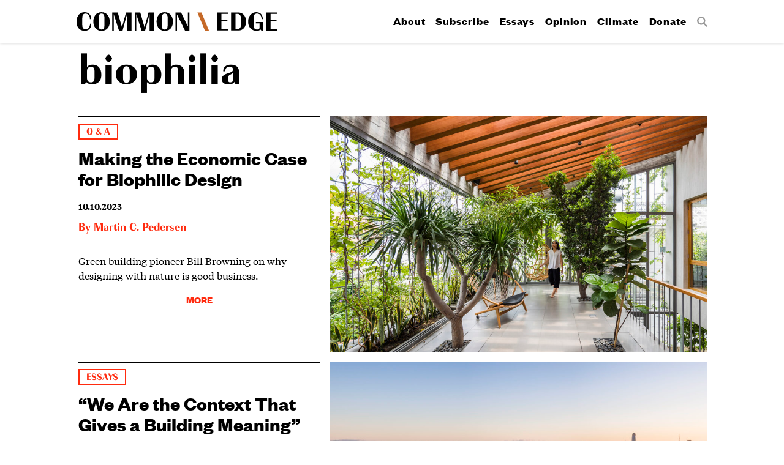

--- FILE ---
content_type: text/html; charset=UTF-8
request_url: https://commonedge.org/tag/biophilia/
body_size: 9026
content:
<!doctype html>
<html>
<head>

<!-- Website by http://once-future.com | http://martyspellerberg.com -->

<meta http-equiv="Content-Type" content="text/html; charset=UTF-8" />
<meta name="viewport" content="width=device-width, initial-scale=1.0">

<link rel="shortcut icon" href="https://commonedge.org/wp-content/themes/commonedge/images/favicons/favicon.ico">
<link rel="mask-icon" href="https://commonedge.org/wp-content/themes/commonedge/images/favicons/favicon.svg" color="#000000">
<link rel="apple-touch-icon" sizes="180x180" href="https://commonedge.org/wp-content/themes/commonedge/images/favicons/favicon-180.png" />
<link rel="apple-touch-icon" sizes="152x152" href="https://commonedge.org/wp-content/themes/commonedge/images/favicons/favicon-152.png" />
<link rel="apple-touch-icon" sizes="144x144" href="https://commonedge.org/wp-content/themes/commonedge/images/favicons/favicon-144.png" />
<link rel="apple-touch-icon" sizes="120x120" href="https://commonedge.org/wp-content/themes/commonedge/images/favicons/favicon-120.png" />
<link rel="apple-touch-icon" sizes="76x76" href="https://commonedge.org/wp-content/themes/commonedge/images/favicons/favicon-76.png" />
<link rel="apple-touch-icon" href="https://commonedge.org/wp-content/themes/commonedge/images/favicons/favicon-60.png" />
<meta name="application-name" content="Common Edge"/> 
<meta name="msapplication-TileColor" content="#000000"/> 
<meta name="msapplication-TileImage" content="https://commonedge.org/wp-content/themes/commonedge/images/favicons/favicon-144.png"/><!-- parts/meta.php -->


<meta name="author" content="Nikos A. Salingaros" />

<!--
	<meta property="fb:app_id" content="your_app_id" />
	<meta property="fb:admins" content="your_admin_id" /> -->
	<meta property="og:url" content="https://commonedge.org/what-architectural-education-does-to-would-be-architects/"/>
	<meta property="og:site_name" content="Common Edge" />
	<meta property="og:description" content="" />
	<meta property="og:type" content="website" />
	<meta property="og:image" content="https://commonedge.org/wp-content/themes/commonedge/images/favicons/favicon-180.png" />

<!-- Google Tag Manager -->
<script>(function(w,d,s,l,i){w[l]=w[l]||[];w[l].push({'gtm.start':
new Date().getTime(),event:'gtm.js'});var f=d.getElementsByTagName(s)[0],
j=d.createElement(s),dl=l!='dataLayer'?'&l='+l:'';j.async=true;j.src=
'https://www.googletagmanager.com/gtm.js?id='+i+dl;f.parentNode.insertBefore(j,f);
})(window,document,'script','dataLayer','GTM-TBXSL9M');</script>
<!-- End Google Tag Manager -->

<title>biophilia &#8211; Common Edge</title>
<meta name='robots' content='max-image-preview:large' />
<link rel="alternate" type="application/rss+xml" title="Common Edge &raquo; biophilia Tag Feed" href="https://commonedge.org/tag/biophilia/feed/" />
<style id='wp-img-auto-sizes-contain-inline-css' type='text/css'>
img:is([sizes=auto i],[sizes^="auto," i]){contain-intrinsic-size:3000px 1500px}
/*# sourceURL=wp-img-auto-sizes-contain-inline-css */
</style>
<style id='wp-emoji-styles-inline-css' type='text/css'>

	img.wp-smiley, img.emoji {
		display: inline !important;
		border: none !important;
		box-shadow: none !important;
		height: 1em !important;
		width: 1em !important;
		margin: 0 0.07em !important;
		vertical-align: -0.1em !important;
		background: none !important;
		padding: 0 !important;
	}
/*# sourceURL=wp-emoji-styles-inline-css */
</style>
<style id='wp-block-library-inline-css' type='text/css'>
:root{--wp-block-synced-color:#7a00df;--wp-block-synced-color--rgb:122,0,223;--wp-bound-block-color:var(--wp-block-synced-color);--wp-editor-canvas-background:#ddd;--wp-admin-theme-color:#007cba;--wp-admin-theme-color--rgb:0,124,186;--wp-admin-theme-color-darker-10:#006ba1;--wp-admin-theme-color-darker-10--rgb:0,107,160.5;--wp-admin-theme-color-darker-20:#005a87;--wp-admin-theme-color-darker-20--rgb:0,90,135;--wp-admin-border-width-focus:2px}@media (min-resolution:192dpi){:root{--wp-admin-border-width-focus:1.5px}}.wp-element-button{cursor:pointer}:root .has-very-light-gray-background-color{background-color:#eee}:root .has-very-dark-gray-background-color{background-color:#313131}:root .has-very-light-gray-color{color:#eee}:root .has-very-dark-gray-color{color:#313131}:root .has-vivid-green-cyan-to-vivid-cyan-blue-gradient-background{background:linear-gradient(135deg,#00d084,#0693e3)}:root .has-purple-crush-gradient-background{background:linear-gradient(135deg,#34e2e4,#4721fb 50%,#ab1dfe)}:root .has-hazy-dawn-gradient-background{background:linear-gradient(135deg,#faaca8,#dad0ec)}:root .has-subdued-olive-gradient-background{background:linear-gradient(135deg,#fafae1,#67a671)}:root .has-atomic-cream-gradient-background{background:linear-gradient(135deg,#fdd79a,#004a59)}:root .has-nightshade-gradient-background{background:linear-gradient(135deg,#330968,#31cdcf)}:root .has-midnight-gradient-background{background:linear-gradient(135deg,#020381,#2874fc)}:root{--wp--preset--font-size--normal:16px;--wp--preset--font-size--huge:42px}.has-regular-font-size{font-size:1em}.has-larger-font-size{font-size:2.625em}.has-normal-font-size{font-size:var(--wp--preset--font-size--normal)}.has-huge-font-size{font-size:var(--wp--preset--font-size--huge)}.has-text-align-center{text-align:center}.has-text-align-left{text-align:left}.has-text-align-right{text-align:right}.has-fit-text{white-space:nowrap!important}#end-resizable-editor-section{display:none}.aligncenter{clear:both}.items-justified-left{justify-content:flex-start}.items-justified-center{justify-content:center}.items-justified-right{justify-content:flex-end}.items-justified-space-between{justify-content:space-between}.screen-reader-text{border:0;clip-path:inset(50%);height:1px;margin:-1px;overflow:hidden;padding:0;position:absolute;width:1px;word-wrap:normal!important}.screen-reader-text:focus{background-color:#ddd;clip-path:none;color:#444;display:block;font-size:1em;height:auto;left:5px;line-height:normal;padding:15px 23px 14px;text-decoration:none;top:5px;width:auto;z-index:100000}html :where(.has-border-color){border-style:solid}html :where([style*=border-top-color]){border-top-style:solid}html :where([style*=border-right-color]){border-right-style:solid}html :where([style*=border-bottom-color]){border-bottom-style:solid}html :where([style*=border-left-color]){border-left-style:solid}html :where([style*=border-width]){border-style:solid}html :where([style*=border-top-width]){border-top-style:solid}html :where([style*=border-right-width]){border-right-style:solid}html :where([style*=border-bottom-width]){border-bottom-style:solid}html :where([style*=border-left-width]){border-left-style:solid}html :where(img[class*=wp-image-]){height:auto;max-width:100%}:where(figure){margin:0 0 1em}html :where(.is-position-sticky){--wp-admin--admin-bar--position-offset:var(--wp-admin--admin-bar--height,0px)}@media screen and (max-width:600px){html :where(.is-position-sticky){--wp-admin--admin-bar--position-offset:0px}}

/*# sourceURL=wp-block-library-inline-css */
</style><style id='global-styles-inline-css' type='text/css'>
:root{--wp--preset--aspect-ratio--square: 1;--wp--preset--aspect-ratio--4-3: 4/3;--wp--preset--aspect-ratio--3-4: 3/4;--wp--preset--aspect-ratio--3-2: 3/2;--wp--preset--aspect-ratio--2-3: 2/3;--wp--preset--aspect-ratio--16-9: 16/9;--wp--preset--aspect-ratio--9-16: 9/16;--wp--preset--color--black: #000000;--wp--preset--color--cyan-bluish-gray: #abb8c3;--wp--preset--color--white: #ffffff;--wp--preset--color--pale-pink: #f78da7;--wp--preset--color--vivid-red: #cf2e2e;--wp--preset--color--luminous-vivid-orange: #ff6900;--wp--preset--color--luminous-vivid-amber: #fcb900;--wp--preset--color--light-green-cyan: #7bdcb5;--wp--preset--color--vivid-green-cyan: #00d084;--wp--preset--color--pale-cyan-blue: #8ed1fc;--wp--preset--color--vivid-cyan-blue: #0693e3;--wp--preset--color--vivid-purple: #9b51e0;--wp--preset--gradient--vivid-cyan-blue-to-vivid-purple: linear-gradient(135deg,rgb(6,147,227) 0%,rgb(155,81,224) 100%);--wp--preset--gradient--light-green-cyan-to-vivid-green-cyan: linear-gradient(135deg,rgb(122,220,180) 0%,rgb(0,208,130) 100%);--wp--preset--gradient--luminous-vivid-amber-to-luminous-vivid-orange: linear-gradient(135deg,rgb(252,185,0) 0%,rgb(255,105,0) 100%);--wp--preset--gradient--luminous-vivid-orange-to-vivid-red: linear-gradient(135deg,rgb(255,105,0) 0%,rgb(207,46,46) 100%);--wp--preset--gradient--very-light-gray-to-cyan-bluish-gray: linear-gradient(135deg,rgb(238,238,238) 0%,rgb(169,184,195) 100%);--wp--preset--gradient--cool-to-warm-spectrum: linear-gradient(135deg,rgb(74,234,220) 0%,rgb(151,120,209) 20%,rgb(207,42,186) 40%,rgb(238,44,130) 60%,rgb(251,105,98) 80%,rgb(254,248,76) 100%);--wp--preset--gradient--blush-light-purple: linear-gradient(135deg,rgb(255,206,236) 0%,rgb(152,150,240) 100%);--wp--preset--gradient--blush-bordeaux: linear-gradient(135deg,rgb(254,205,165) 0%,rgb(254,45,45) 50%,rgb(107,0,62) 100%);--wp--preset--gradient--luminous-dusk: linear-gradient(135deg,rgb(255,203,112) 0%,rgb(199,81,192) 50%,rgb(65,88,208) 100%);--wp--preset--gradient--pale-ocean: linear-gradient(135deg,rgb(255,245,203) 0%,rgb(182,227,212) 50%,rgb(51,167,181) 100%);--wp--preset--gradient--electric-grass: linear-gradient(135deg,rgb(202,248,128) 0%,rgb(113,206,126) 100%);--wp--preset--gradient--midnight: linear-gradient(135deg,rgb(2,3,129) 0%,rgb(40,116,252) 100%);--wp--preset--font-size--small: 13px;--wp--preset--font-size--medium: 20px;--wp--preset--font-size--large: 36px;--wp--preset--font-size--x-large: 42px;--wp--preset--spacing--20: 0.44rem;--wp--preset--spacing--30: 0.67rem;--wp--preset--spacing--40: 1rem;--wp--preset--spacing--50: 1.5rem;--wp--preset--spacing--60: 2.25rem;--wp--preset--spacing--70: 3.38rem;--wp--preset--spacing--80: 5.06rem;--wp--preset--shadow--natural: 6px 6px 9px rgba(0, 0, 0, 0.2);--wp--preset--shadow--deep: 12px 12px 50px rgba(0, 0, 0, 0.4);--wp--preset--shadow--sharp: 6px 6px 0px rgba(0, 0, 0, 0.2);--wp--preset--shadow--outlined: 6px 6px 0px -3px rgb(255, 255, 255), 6px 6px rgb(0, 0, 0);--wp--preset--shadow--crisp: 6px 6px 0px rgb(0, 0, 0);}:where(.is-layout-flex){gap: 0.5em;}:where(.is-layout-grid){gap: 0.5em;}body .is-layout-flex{display: flex;}.is-layout-flex{flex-wrap: wrap;align-items: center;}.is-layout-flex > :is(*, div){margin: 0;}body .is-layout-grid{display: grid;}.is-layout-grid > :is(*, div){margin: 0;}:where(.wp-block-columns.is-layout-flex){gap: 2em;}:where(.wp-block-columns.is-layout-grid){gap: 2em;}:where(.wp-block-post-template.is-layout-flex){gap: 1.25em;}:where(.wp-block-post-template.is-layout-grid){gap: 1.25em;}.has-black-color{color: var(--wp--preset--color--black) !important;}.has-cyan-bluish-gray-color{color: var(--wp--preset--color--cyan-bluish-gray) !important;}.has-white-color{color: var(--wp--preset--color--white) !important;}.has-pale-pink-color{color: var(--wp--preset--color--pale-pink) !important;}.has-vivid-red-color{color: var(--wp--preset--color--vivid-red) !important;}.has-luminous-vivid-orange-color{color: var(--wp--preset--color--luminous-vivid-orange) !important;}.has-luminous-vivid-amber-color{color: var(--wp--preset--color--luminous-vivid-amber) !important;}.has-light-green-cyan-color{color: var(--wp--preset--color--light-green-cyan) !important;}.has-vivid-green-cyan-color{color: var(--wp--preset--color--vivid-green-cyan) !important;}.has-pale-cyan-blue-color{color: var(--wp--preset--color--pale-cyan-blue) !important;}.has-vivid-cyan-blue-color{color: var(--wp--preset--color--vivid-cyan-blue) !important;}.has-vivid-purple-color{color: var(--wp--preset--color--vivid-purple) !important;}.has-black-background-color{background-color: var(--wp--preset--color--black) !important;}.has-cyan-bluish-gray-background-color{background-color: var(--wp--preset--color--cyan-bluish-gray) !important;}.has-white-background-color{background-color: var(--wp--preset--color--white) !important;}.has-pale-pink-background-color{background-color: var(--wp--preset--color--pale-pink) !important;}.has-vivid-red-background-color{background-color: var(--wp--preset--color--vivid-red) !important;}.has-luminous-vivid-orange-background-color{background-color: var(--wp--preset--color--luminous-vivid-orange) !important;}.has-luminous-vivid-amber-background-color{background-color: var(--wp--preset--color--luminous-vivid-amber) !important;}.has-light-green-cyan-background-color{background-color: var(--wp--preset--color--light-green-cyan) !important;}.has-vivid-green-cyan-background-color{background-color: var(--wp--preset--color--vivid-green-cyan) !important;}.has-pale-cyan-blue-background-color{background-color: var(--wp--preset--color--pale-cyan-blue) !important;}.has-vivid-cyan-blue-background-color{background-color: var(--wp--preset--color--vivid-cyan-blue) !important;}.has-vivid-purple-background-color{background-color: var(--wp--preset--color--vivid-purple) !important;}.has-black-border-color{border-color: var(--wp--preset--color--black) !important;}.has-cyan-bluish-gray-border-color{border-color: var(--wp--preset--color--cyan-bluish-gray) !important;}.has-white-border-color{border-color: var(--wp--preset--color--white) !important;}.has-pale-pink-border-color{border-color: var(--wp--preset--color--pale-pink) !important;}.has-vivid-red-border-color{border-color: var(--wp--preset--color--vivid-red) !important;}.has-luminous-vivid-orange-border-color{border-color: var(--wp--preset--color--luminous-vivid-orange) !important;}.has-luminous-vivid-amber-border-color{border-color: var(--wp--preset--color--luminous-vivid-amber) !important;}.has-light-green-cyan-border-color{border-color: var(--wp--preset--color--light-green-cyan) !important;}.has-vivid-green-cyan-border-color{border-color: var(--wp--preset--color--vivid-green-cyan) !important;}.has-pale-cyan-blue-border-color{border-color: var(--wp--preset--color--pale-cyan-blue) !important;}.has-vivid-cyan-blue-border-color{border-color: var(--wp--preset--color--vivid-cyan-blue) !important;}.has-vivid-purple-border-color{border-color: var(--wp--preset--color--vivid-purple) !important;}.has-vivid-cyan-blue-to-vivid-purple-gradient-background{background: var(--wp--preset--gradient--vivid-cyan-blue-to-vivid-purple) !important;}.has-light-green-cyan-to-vivid-green-cyan-gradient-background{background: var(--wp--preset--gradient--light-green-cyan-to-vivid-green-cyan) !important;}.has-luminous-vivid-amber-to-luminous-vivid-orange-gradient-background{background: var(--wp--preset--gradient--luminous-vivid-amber-to-luminous-vivid-orange) !important;}.has-luminous-vivid-orange-to-vivid-red-gradient-background{background: var(--wp--preset--gradient--luminous-vivid-orange-to-vivid-red) !important;}.has-very-light-gray-to-cyan-bluish-gray-gradient-background{background: var(--wp--preset--gradient--very-light-gray-to-cyan-bluish-gray) !important;}.has-cool-to-warm-spectrum-gradient-background{background: var(--wp--preset--gradient--cool-to-warm-spectrum) !important;}.has-blush-light-purple-gradient-background{background: var(--wp--preset--gradient--blush-light-purple) !important;}.has-blush-bordeaux-gradient-background{background: var(--wp--preset--gradient--blush-bordeaux) !important;}.has-luminous-dusk-gradient-background{background: var(--wp--preset--gradient--luminous-dusk) !important;}.has-pale-ocean-gradient-background{background: var(--wp--preset--gradient--pale-ocean) !important;}.has-electric-grass-gradient-background{background: var(--wp--preset--gradient--electric-grass) !important;}.has-midnight-gradient-background{background: var(--wp--preset--gradient--midnight) !important;}.has-small-font-size{font-size: var(--wp--preset--font-size--small) !important;}.has-medium-font-size{font-size: var(--wp--preset--font-size--medium) !important;}.has-large-font-size{font-size: var(--wp--preset--font-size--large) !important;}.has-x-large-font-size{font-size: var(--wp--preset--font-size--x-large) !important;}
/*# sourceURL=global-styles-inline-css */
</style>

<style id='classic-theme-styles-inline-css' type='text/css'>
/*! This file is auto-generated */
.wp-block-button__link{color:#fff;background-color:#32373c;border-radius:9999px;box-shadow:none;text-decoration:none;padding:calc(.667em + 2px) calc(1.333em + 2px);font-size:1.125em}.wp-block-file__button{background:#32373c;color:#fff;text-decoration:none}
/*# sourceURL=/wp-includes/css/classic-themes.min.css */
</style>
<link rel='stylesheet' id='taxonomy-image-plugin-public-css' href='https://commonedge.org/wp-content/plugins/taxonomy-images/css/style.css?ver=0.9.6' type='text/css' media='screen' />
<link rel='stylesheet' id='fontscss-css' href='https://commonedge.org/wp-content/themes/commonedge/fonts/fonts.css?ver=i' type='text/css' media='all' />
<link rel='stylesheet' id='themecss-css' href='https://commonedge.org/wp-content/themes/commonedge/style.css?ver=i' type='text/css' media='all' />
<script type="text/javascript" src="https://commonedge.org/wp-includes/js/jquery/jquery.min.js?ver=3.7.1" id="jquery-core-js"></script>
<script type="text/javascript" src="https://commonedge.org/wp-includes/js/jquery/jquery-migrate.min.js?ver=3.4.1" id="jquery-migrate-js"></script>
<script type="text/javascript" src="https://commonedge.org/wp-content/themes/commonedge/js/layout.js?ver=i" id="layoutjs-js"></script>
<script type="text/javascript" src="https://commonedge.org/wp-content/themes/commonedge/js/interior.js?ver=i" id="interiorjs-js"></script>
<link rel="https://api.w.org/" href="https://commonedge.org/wp-json/" /><link rel="alternate" title="JSON" type="application/json" href="https://commonedge.org/wp-json/wp/v2/tags/106" />		<style type="text/css" id="wp-custom-css">
			p {
margin-bottom:15px !important;
}		</style>
		
</head>
<body >

<!-- Google Tag Manager (noscript) -->
<noscript><iframe src="https://www.googletagmanager.com/ns.html?id=GTM-TBXSL9M"
height="0" width="0" style="display:none;visibility:hidden"></iframe></noscript>
<!-- End Google Tag Manager (noscript) -->

<div class="layout">

<header class="fixedheader">
	<div class="margin">
		<a class="hamburger"><span>Menu</span></a>
		<h1><a href="https://commonedge.org"><img src="https://commonedge.org/wp-content/themes/commonedge/images/commonedge-horizontal.svg" alt="Common Edge" /></a></h1>
		<nav class="sitenav"><div class="menu-primary-menu-container"><ul id="menu-primary-menu" class="menu"><li id="menu-item-64" class="menu-item menu-item-type-post_type menu-item-object-page menu-item-64"><a href="https://commonedge.org/about/">About</a></li>
<li id="menu-item-4143" class="menu-item menu-item-type-custom menu-item-object-custom menu-item-4143"><a href="https://commonedge.org/about/#subscribe">Subscribe</a></li>
<li id="menu-item-4146" class="menu-item menu-item-type-taxonomy menu-item-object-category menu-item-4146"><a href="https://commonedge.org/category/essays/">Essays</a></li>
<li id="menu-item-65" class="menu-item menu-item-type-taxonomy menu-item-object-category menu-item-65"><a href="https://commonedge.org/category/opinion/">Opinion</a></li>
<li id="menu-item-2483" class="menu-item menu-item-type-post_type menu-item-object-page menu-item-2483"><a href="https://commonedge.org/climate-change/">Climate</a></li>
<li id="menu-item-3102" class="menu-item menu-item-type-post_type menu-item-object-page menu-item-3102"><a href="https://commonedge.org/donate/">Donate</a></li>
<li id="menu-item-3078" class="search menu-item menu-item-type-custom menu-item-object-custom menu-item-3078"><a href="/?s"><span>Search</span></a></li>
</ul></div></nav>
	</div>
</header>

<div class="headerspacer"></div>


<div class="index">

<header class="indexheader">
 <h2>biophilia</h2>
</header>


	
	
		<article >

			
				<header>

					<ul class="post-categories">
	<li><a href="https://commonedge.org/category/q-and-a/" rel="category tag">Q &amp; A</a></li></ul>
					<h3><a href="https://commonedge.org/making-the-economic-case-for-biophilic-design/">Making the Economic Case for Biophilic Design</a></h3>

						<p class="date">10.10.2023</p>

						<p class="author">By <a href="https://commonedge.org/authors/pedersen-martin-c/">Martin C. Pedersen</a></p>
				</header>

			
			<div class="excerpt excerpta">
				<p>Green building pioneer Bill Browning on why designing with nature is good business. </p>
				<p class="morelink"><a href="https://commonedge.org/making-the-economic-case-for-biophilic-design/">More</a></p>
			</div>

							<figure>
					<a href="https://commonedge.org/making-the-economic-case-for-biophilic-design/"><!-- MAJOR! --><img loading="lazy"sizes="(min-width: 1223px) 970px, (min-width:768px) 894px, (min-width: 480px) 440px, (min-width: 320px) 739px, 970px" srcset="https://commonedge.org/wp-content/uploads/2023/10/biophilic-design-via-archdaily-1000x625.jpeg 1000w, https://commonedge.org/wp-content/uploads/2023/10/biophilic-design-via-archdaily-1500x938.jpeg 1500w, https://commonedge.org/wp-content/uploads/2023/10/biophilic-design-via-archdaily.jpeg 1500w, https://commonedge.org/wp-content/uploads/2023/10/biophilic-design-via-archdaily.jpeg 1500w, " src="https://commonedge.org/wp-content/uploads/2023/10/biophilic-design-via-archdaily-1000x625.jpeg" alt="biophilic design via archdaily" /></a>
				</figure>
			
			<div class="excerpt excerptb">
				<p>Green building pioneer Bill Browning on why designing with nature is good business. </p>
				<p class="morelink"><a href="https://commonedge.org/making-the-economic-case-for-biophilic-design/">More</a></p>
			</div>

		</article>

		
	
		<article >

			
				<header>

					<ul class="post-categories">
	<li><a href="https://commonedge.org/category/essays/" rel="category tag">Essays</a></li></ul>
					<h3><a href="https://commonedge.org/we-are-the-context-that-gives-a-building-meaning/">“We Are the Context That Gives a Building Meaning”</a></h3>

						<p class="date">07.27.2021</p>

						<p class="author">By <a href="https://commonedge.org/authors/robert-lamb-hart/">Robert Lamb Hart</a></p>
				</header>

			
			<div class="excerpt excerpta">
				<p>As a young architectural thinker considers the intersection of science, emotion, and design, some suggestions for expanding his scope.</p>
				<p class="morelink"><a href="https://commonedge.org/we-are-the-context-that-gives-a-building-meaning/">More</a></p>
			</div>

							<figure>
					<a href="https://commonedge.org/we-are-the-context-that-gives-a-building-meaning/"><!-- MAJOR! --><img loading="lazy"sizes="(min-width: 1223px) 970px, (min-width:768px) 894px, (min-width: 480px) 440px, (min-width: 320px) 739px, 970px" srcset="https://commonedge.org/wp-content/uploads/2021/07/01_Yerba_Buena_Island_Aerial.-small-1-1000x625.jpg 1000w, https://commonedge.org/wp-content/uploads/2021/07/01_Yerba_Buena_Island_Aerial.-small-1-1500x938.jpg 1500w, https://commonedge.org/wp-content/uploads/2021/07/01_Yerba_Buena_Island_Aerial.-small-1-2000x1250.jpg 2000w, https://commonedge.org/wp-content/uploads/2021/07/01_Yerba_Buena_Island_Aerial.-small-1-2500x1563.jpg 2500w, " src="https://commonedge.org/wp-content/uploads/2021/07/01_Yerba_Buena_Island_Aerial.-small-1-1000x625.jpg" alt="01_Yerba_Buena_Island_Aerial. small" /></a>
				</figure>
			
			<div class="excerpt excerptb">
				<p>As a young architectural thinker considers the intersection of science, emotion, and design, some suggestions for expanding his scope.</p>
				<p class="morelink"><a href="https://commonedge.org/we-are-the-context-that-gives-a-building-meaning/">More</a></p>
			</div>

		</article>

		
	
		<article >

			
				<header>

					<ul class="post-categories">
	<li><a href="https://commonedge.org/category/opinion/" rel="category tag">Opinion</a></li></ul>
					<h3><a href="https://commonedge.org/the-chernobyl-paradox-the-intense-connection-between-health-and-living-structure/">The Chernobyl Paradox: The Intense Connection Between Health and Living Structure</a></h3>

						<p class="date">08.19.2020</p>

						<p class="author">By <a href="https://commonedge.org/authors/michael-w-mehaffty/">Michael W. Mehaffy</a>, <a href="https://commonedge.org/authors/nikos-salingaros/">Nikos A. Salingaros</a></p>
				</header>

			
			<div class="excerpt excerpta">
				<p>A remarkable film, The Babushkas of Chernobyl, raises important questions about health and the power of place. </p>
				<p class="morelink"><a href="https://commonedge.org/the-chernobyl-paradox-the-intense-connection-between-health-and-living-structure/">More</a></p>
			</div>

							<figure>
					<a href="https://commonedge.org/the-chernobyl-paradox-the-intense-connection-between-health-and-living-structure/"><!-- MAJOR! --><img loading="lazy"sizes="(min-width: 1223px) 970px, (min-width:768px) 894px, (min-width: 480px) 440px, (min-width: 320px) 739px, 970px" srcset="https://commonedge.org/wp-content/uploads/2020/08/babushkas-of-chernobyl-via-nytimes-1000x625.jpg 1000w, https://commonedge.org/wp-content/uploads/2020/08/babushkas-of-chernobyl-via-nytimes-1500x938.jpg 1500w, https://commonedge.org/wp-content/uploads/2020/08/babushkas-of-chernobyl-via-nytimes-2000x1250.jpg 2000w, https://commonedge.org/wp-content/uploads/2020/08/babushkas-of-chernobyl-via-nytimes.jpg 2048w, " src="https://commonedge.org/wp-content/uploads/2020/08/babushkas-of-chernobyl-via-nytimes-1000x625.jpg" alt="babushkas of chernobyl via nytimes" /></a>
				</figure>
			
			<div class="excerpt excerptb">
				<p>A remarkable film, The Babushkas of Chernobyl, raises important questions about health and the power of place. </p>
				<p class="morelink"><a href="https://commonedge.org/the-chernobyl-paradox-the-intense-connection-between-health-and-living-structure/">More</a></p>
			</div>

		</article>

		
	
		<article >

			
				<header>

					<ul class="post-categories">
	<li><a href="https://commonedge.org/category/opinion/" rel="category tag">Opinion</a></li></ul>
					<h3><a href="https://commonedge.org/the-legacy-of-christopher-alexander-criteria-for-an-intelligent-architecture/">The Legacy of Christopher Alexander: Criteria for an Intelligent Architecture</a></h3>

						<p class="date">07.02.2018</p>

						<p class="author">By <a href="https://commonedge.org/authors/kenneth-masden/">Kenneth G. Masden II</a>, <a href="https://commonedge.org/authors/nikos-salingaros/">Nikos A. Salingaros</a></p>
				</header>

			
			<div class="excerpt excerpta">
				<p>Asking the question: does this building make me feel more or less alive?</p>
				<p class="morelink"><a href="https://commonedge.org/the-legacy-of-christopher-alexander-criteria-for-an-intelligent-architecture/">More</a></p>
			</div>

							<figure>
					<a href="https://commonedge.org/the-legacy-of-christopher-alexander-criteria-for-an-intelligent-architecture/"><!-- MAJOR! --><img loading="lazy"sizes="(min-width: 1223px) 970px, (min-width:768px) 894px, (min-width: 480px) 440px, (min-width: 320px) 739px, 970px" srcset="https://commonedge.org/wp-content/uploads/2018/07/Otto_Wagners_Postsparkasse-Vienna-via-wikipedia-commons-1000x625.jpg 1000w, https://commonedge.org/wp-content/uploads/2018/07/Otto_Wagners_Postsparkasse-Vienna-via-wikipedia-commons-1500x938.jpg 1500w, https://commonedge.org/wp-content/uploads/2018/07/Otto_Wagners_Postsparkasse-Vienna-via-wikipedia-commons-2000x1250.jpg 2000w, https://commonedge.org/wp-content/uploads/2018/07/Otto_Wagners_Postsparkasse-Vienna-via-wikipedia-commons-2500x1563.jpg 2500w, " src="https://commonedge.org/wp-content/uploads/2018/07/Otto_Wagners_Postsparkasse-Vienna-via-wikipedia-commons-1000x625.jpg" alt="PSK Otto Wagner's Postsparkasse. Vienna, Austria" /></a>
				</figure>
			
			<div class="excerpt excerptb">
				<p>Asking the question: does this building make me feel more or less alive?</p>
				<p class="morelink"><a href="https://commonedge.org/the-legacy-of-christopher-alexander-criteria-for-an-intelligent-architecture/">More</a></p>
			</div>

		</article>

		
	
		<article >

			
				<header>

					<ul class="post-categories">
	<li><a href="https://commonedge.org/category/essays/" rel="category tag">Essays</a></li></ul>
					<h3><a href="https://commonedge.org/the-legacy-of-christopher-alexander-form-language-pattern-language-and-complexity/">The Legacy of Christopher Alexander: Form Language, Pattern Language, and Complexity</a></h3>

						<p class="date">06.04.2018</p>

						<p class="author">By <a href="https://commonedge.org/authors/nikos-salingaros/">Nikos A. Salingaros</a></p>
				</header>

			
			<div class="excerpt excerpta">
				<p>A short, visual primer on connecting buildings to nature.  </p>
				<p class="morelink"><a href="https://commonedge.org/the-legacy-of-christopher-alexander-form-language-pattern-language-and-complexity/">More</a></p>
			</div>

							<figure>
					<a href="https://commonedge.org/the-legacy-of-christopher-alexander-form-language-pattern-language-and-complexity/"><!-- MAJOR! --><img loading="lazy"sizes="(min-width: 1223px) 970px, (min-width:768px) 894px, (min-width: 480px) 440px, (min-width: 320px) 739px, 970px" srcset="https://commonedge.org/wp-content/uploads/2018/06/Nepal_Himalaya_Pavillon_Wiesent-via-wiki-commons-1000x625.jpg 1000w, https://commonedge.org/wp-content/uploads/2018/06/Nepal_Himalaya_Pavillon_Wiesent-via-wiki-commons-1500x938.jpg 1500w, https://commonedge.org/wp-content/uploads/2018/06/Nepal_Himalaya_Pavillon_Wiesent-via-wiki-commons-2000x1250.jpg 2000w, https://commonedge.org/wp-content/uploads/2018/06/Nepal_Himalaya_Pavillon_Wiesent-via-wiki-commons-2500x1563.jpg 2500w, " src="https://commonedge.org/wp-content/uploads/2018/06/Nepal_Himalaya_Pavillon_Wiesent-via-wiki-commons-1000x625.jpg" alt="Nepal_Himalaya_Pavillon_Wiesent via wiki commons" /></a>
				</figure>
			
			<div class="excerpt excerptb">
				<p>A short, visual primer on connecting buildings to nature.  </p>
				<p class="morelink"><a href="https://commonedge.org/the-legacy-of-christopher-alexander-form-language-pattern-language-and-complexity/">More</a></p>
			</div>

		</article>

		
	
		<article >

			
				<header>

					<ul class="post-categories">
	<li><a href="https://commonedge.org/category/essays/" rel="category tag">Essays</a></li></ul>
					<h3><a href="https://commonedge.org/the-legacy-of-christopher-alexander-and-a-new-conception-of-the-universe/">The Legacy of Christopher Alexander and A New Conception of the Universe</a></h3>

						<p class="date">04.26.2018</p>

						<p class="author">By <a href="https://commonedge.org/authors/nikos-salingaros/">Nikos A. Salingaros</a></p>
				</header>

			
			<div class="excerpt excerpta">
				<p>Nikos Salingaros on architecture, wholeness, grace and belief. </p>
				<p class="morelink"><a href="https://commonedge.org/the-legacy-of-christopher-alexander-and-a-new-conception-of-the-universe/">More</a></p>
			</div>

							<figure>
					<a href="https://commonedge.org/the-legacy-of-christopher-alexander-and-a-new-conception-of-the-universe/"><!-- MAJOR! --><img loading="lazy"sizes="(min-width: 1223px) 970px, (min-width:768px) 894px, (min-width: 480px) 440px, (min-width: 320px) 739px, 970px" srcset="https://commonedge.org/wp-content/uploads/2018/04/hubble-nebulai-via-nasa.jpeg 259w, https://commonedge.org/wp-content/uploads/2018/04/hubble-nebulai-via-nasa.jpeg 259w, https://commonedge.org/wp-content/uploads/2018/04/hubble-nebulai-via-nasa.jpeg 259w, https://commonedge.org/wp-content/uploads/2018/04/hubble-nebulai-via-nasa.jpeg 259w, " src="https://commonedge.org/wp-content/uploads/2018/04/hubble-nebulai-via-nasa.jpeg" alt="hubble nebulai via nasa" /></a>
				</figure>
			
			<div class="excerpt excerptb">
				<p>Nikos Salingaros on architecture, wholeness, grace and belief. </p>
				<p class="morelink"><a href="https://commonedge.org/the-legacy-of-christopher-alexander-and-a-new-conception-of-the-universe/">More</a></p>
			</div>

		</article>

		
	
		<article >

			
				<header>

					<ul class="post-categories">
	<li><a href="https://commonedge.org/category/q-and-a/" rel="category tag">Q &amp; A</a></li></ul>
					<h3><a href="https://commonedge.org/vivian-loftness-on-biophilia-and-why-we-must-design-buildings-connected-to-nature/">Vivian Loftness on Biophilia and Why We Must Design Buildings Connected to Nature</a></h3>

						<p class="date">04.19.2018</p>

						<p class="author">By <a href="https://commonedge.org/authors/nicolas-kemper/">Nicolas Kemper</a></p>
				</header>

			
			<div class="excerpt excerpta">
				<p>An interview with one of the world&#8217;s foremost experts on biophilic design.</p>
				<p class="morelink"><a href="https://commonedge.org/vivian-loftness-on-biophilia-and-why-we-must-design-buildings-connected-to-nature/">More</a></p>
			</div>

							<figure>
					<a href="https://commonedge.org/vivian-loftness-on-biophilia-and-why-we-must-design-buildings-connected-to-nature/"><!-- MAJOR! --><img loading="lazy"sizes="(min-width: 1223px) 970px, (min-width:768px) 894px, (min-width: 480px) 440px, (min-width: 320px) 739px, 970px" srcset="https://commonedge.org/wp-content/uploads/2018/04/bosco-verticale-Milan-via--1000x625.jpeg 1000w, https://commonedge.org/wp-content/uploads/2018/04/bosco-verticale-Milan-via-.jpeg 1052w, https://commonedge.org/wp-content/uploads/2018/04/bosco-verticale-Milan-via-.jpeg 1052w, https://commonedge.org/wp-content/uploads/2018/04/bosco-verticale-Milan-via-.jpeg 1052w, " src="https://commonedge.org/wp-content/uploads/2018/04/bosco-verticale-Milan-via--1000x625.jpeg" alt="bosco verticale Milan via" /></a>
				</figure>
			
			<div class="excerpt excerptb">
				<p>An interview with one of the world&#8217;s foremost experts on biophilic design.</p>
				<p class="morelink"><a href="https://commonedge.org/vivian-loftness-on-biophilia-and-why-we-must-design-buildings-connected-to-nature/">More</a></p>
			</div>

		</article>

		
	
		<article >

			
				<header>

					<ul class="post-categories">
	<li><a href="https://commonedge.org/category/opinion/" rel="category tag">Opinion</a></li></ul>
					<h3><a href="https://commonedge.org/what-architectural-education-does-to-would-be-architects/">What Architectural Education Does To Would-Be Architects</a></h3>

						<p class="date">06.08.2017</p>

						<p class="author">By <a href="https://commonedge.org/authors/nikos-salingaros/">Nikos A. Salingaros</a></p>
				</header>

			
			<div class="excerpt excerpta">
				<p>Teaching principles of &#8220;living structure&#8221; can be a real challenge in the current education environment. </p>
				<p class="morelink"><a href="https://commonedge.org/what-architectural-education-does-to-would-be-architects/">More</a></p>
			</div>

							<figure>
					<a href="https://commonedge.org/what-architectural-education-does-to-would-be-architects/"><!-- MAJOR! --><img loading="lazy"sizes="(min-width: 1223px) 970px, (min-width:768px) 894px, (min-width: 480px) 440px, (min-width: 320px) 739px, 970px" srcset="https://commonedge.org/wp-content/uploads/2017/06/UCSBs_Art_Design_and_Architecture_Museum_Club_test_out_wiki_markup.-1000x625.jpg 1000w, https://commonedge.org/wp-content/uploads/2017/06/UCSBs_Art_Design_and_Architecture_Museum_Club_test_out_wiki_markup.-1500x938.jpg 1500w, https://commonedge.org/wp-content/uploads/2017/06/UCSBs_Art_Design_and_Architecture_Museum_Club_test_out_wiki_markup.-2000x1250.jpg 2000w, https://commonedge.org/wp-content/uploads/2017/06/UCSBs_Art_Design_and_Architecture_Museum_Club_test_out_wiki_markup.-2500x1563.jpg 2500w, " src="https://commonedge.org/wp-content/uploads/2017/06/UCSBs_Art_Design_and_Architecture_Museum_Club_test_out_wiki_markup.-1000x625.jpg" alt="UCSB's_Art,_Design,_and_Architecture_Museum_Club_test_out_wiki_markup." /></a>
				</figure>
			
			<div class="excerpt excerptb">
				<p>Teaching principles of &#8220;living structure&#8221; can be a real challenge in the current education environment. </p>
				<p class="morelink"><a href="https://commonedge.org/what-architectural-education-does-to-would-be-architects/">More</a></p>
			</div>

		</article>

		
	
	<div class="pagination">

	
	</div>


<div class="getinvolved">
<div class="getinvolvedinner">

	<div id="mc_embed_signup" class="newsform">
	<div class="padding">

	<form action="//commonedge.us12.list-manage.com/subscribe/post?u=76bf11c307a9dbe225a76831b&amp;id=e44ad90b0a" method="post" id="mc-embedded-subscribe-form" name="mc-embedded-subscribe-form" class="validate" target="_blank" novalidate>

	    <div id="mc_embed_signup_scroll">

			<h2>Newsletter</h2>

			<p>Get smart and engaging news and commentary from architecture and design&rsquo;s leading minds.</p>

			<div class="mc-field-group">
				<input type="email" value="" name="EMAIL" class="required email" id="mce-EMAIL" placeholder="Email">
			</div>

			<div id="mce-responses" class="clear">
				<div class="response" id="mce-error-response" style="display:none"></div>
				<div class="response" id="mce-success-response" style="display:none"></div>
			</div>    
	
			<!-- real people should not fill this in and expect good things - do not remove this or risk form bot signups-->
		    <div style="position: absolute; left: -5000px;" aria-hidden="true"><input type="text" name="b_76bf11c307a9dbe225a76831b_e44ad90b0a" tabindex="-1" value=""></div>

			<input type="submit" value="Subscribe" name="subscribe" id="mc-embedded-subscribe" class="button">

		</div>

	</form>

	</div>
</div>
	<div class="donateform">
	<div class="padding">

		<p>Donate to <span>CommonEdge.org</span>, a Not-For-Profit website dedicated to reconnecting architecture and design to the public.</p>

		<a href="/donate">Donate</a>

	</div>
</div>

</div>
</div>

</div>

	<footer class="sitefooter">
		<div class="footermargin">

			<div class="sociallinks">
				<ul>
					<li class="twitter"><a href="https://twitter.com/CommEdgeCollab"><span>Twitter</span></a></li>
					<li class="instagram"><a href="https://www.instagram.com/CommEdgeCollab/"><span>Instagram</span></a></li>
					<li class="rss"><a href="https://commonedge.org/feed/"><span>RSS</span></a></li>
					<li class="facebook"><a href="https://www.facebook.com/commonedge"><span>Facebook</span></a></li>
				</ul>
			</div>

			<div class="copyright">
				&copy; 2026 CommonEdge
			</div>

		</div>
	</footer>
</div><!-- layout -->

<div class="responsivecue"></div>
<div class="homepageresponsivecue"></div>

<script type="speculationrules">
{"prefetch":[{"source":"document","where":{"and":[{"href_matches":"/*"},{"not":{"href_matches":["/wp-*.php","/wp-admin/*","/wp-content/uploads/*","/wp-content/*","/wp-content/plugins/*","/wp-content/themes/commonedge/*","/*\\?(.+)"]}},{"not":{"selector_matches":"a[rel~=\"nofollow\"]"}},{"not":{"selector_matches":".no-prefetch, .no-prefetch a"}}]},"eagerness":"conservative"}]}
</script>
<script id="wp-emoji-settings" type="application/json">
{"baseUrl":"https://s.w.org/images/core/emoji/17.0.2/72x72/","ext":".png","svgUrl":"https://s.w.org/images/core/emoji/17.0.2/svg/","svgExt":".svg","source":{"concatemoji":"https://commonedge.org/wp-includes/js/wp-emoji-release.min.js?ver=6.9"}}
</script>
<script type="module">
/* <![CDATA[ */
/*! This file is auto-generated */
const a=JSON.parse(document.getElementById("wp-emoji-settings").textContent),o=(window._wpemojiSettings=a,"wpEmojiSettingsSupports"),s=["flag","emoji"];function i(e){try{var t={supportTests:e,timestamp:(new Date).valueOf()};sessionStorage.setItem(o,JSON.stringify(t))}catch(e){}}function c(e,t,n){e.clearRect(0,0,e.canvas.width,e.canvas.height),e.fillText(t,0,0);t=new Uint32Array(e.getImageData(0,0,e.canvas.width,e.canvas.height).data);e.clearRect(0,0,e.canvas.width,e.canvas.height),e.fillText(n,0,0);const a=new Uint32Array(e.getImageData(0,0,e.canvas.width,e.canvas.height).data);return t.every((e,t)=>e===a[t])}function p(e,t){e.clearRect(0,0,e.canvas.width,e.canvas.height),e.fillText(t,0,0);var n=e.getImageData(16,16,1,1);for(let e=0;e<n.data.length;e++)if(0!==n.data[e])return!1;return!0}function u(e,t,n,a){switch(t){case"flag":return n(e,"\ud83c\udff3\ufe0f\u200d\u26a7\ufe0f","\ud83c\udff3\ufe0f\u200b\u26a7\ufe0f")?!1:!n(e,"\ud83c\udde8\ud83c\uddf6","\ud83c\udde8\u200b\ud83c\uddf6")&&!n(e,"\ud83c\udff4\udb40\udc67\udb40\udc62\udb40\udc65\udb40\udc6e\udb40\udc67\udb40\udc7f","\ud83c\udff4\u200b\udb40\udc67\u200b\udb40\udc62\u200b\udb40\udc65\u200b\udb40\udc6e\u200b\udb40\udc67\u200b\udb40\udc7f");case"emoji":return!a(e,"\ud83e\u1fac8")}return!1}function f(e,t,n,a){let r;const o=(r="undefined"!=typeof WorkerGlobalScope&&self instanceof WorkerGlobalScope?new OffscreenCanvas(300,150):document.createElement("canvas")).getContext("2d",{willReadFrequently:!0}),s=(o.textBaseline="top",o.font="600 32px Arial",{});return e.forEach(e=>{s[e]=t(o,e,n,a)}),s}function r(e){var t=document.createElement("script");t.src=e,t.defer=!0,document.head.appendChild(t)}a.supports={everything:!0,everythingExceptFlag:!0},new Promise(t=>{let n=function(){try{var e=JSON.parse(sessionStorage.getItem(o));if("object"==typeof e&&"number"==typeof e.timestamp&&(new Date).valueOf()<e.timestamp+604800&&"object"==typeof e.supportTests)return e.supportTests}catch(e){}return null}();if(!n){if("undefined"!=typeof Worker&&"undefined"!=typeof OffscreenCanvas&&"undefined"!=typeof URL&&URL.createObjectURL&&"undefined"!=typeof Blob)try{var e="postMessage("+f.toString()+"("+[JSON.stringify(s),u.toString(),c.toString(),p.toString()].join(",")+"));",a=new Blob([e],{type:"text/javascript"});const r=new Worker(URL.createObjectURL(a),{name:"wpTestEmojiSupports"});return void(r.onmessage=e=>{i(n=e.data),r.terminate(),t(n)})}catch(e){}i(n=f(s,u,c,p))}t(n)}).then(e=>{for(const n in e)a.supports[n]=e[n],a.supports.everything=a.supports.everything&&a.supports[n],"flag"!==n&&(a.supports.everythingExceptFlag=a.supports.everythingExceptFlag&&a.supports[n]);var t;a.supports.everythingExceptFlag=a.supports.everythingExceptFlag&&!a.supports.flag,a.supports.everything||((t=a.source||{}).concatemoji?r(t.concatemoji):t.wpemoji&&t.twemoji&&(r(t.twemoji),r(t.wpemoji)))});
//# sourceURL=https://commonedge.org/wp-includes/js/wp-emoji-loader.min.js
/* ]]> */
</script>

<script>(function(){function c(){var b=a.contentDocument||a.contentWindow.document;if(b){var d=b.createElement('script');d.innerHTML="window.__CF$cv$params={r:'9c46e2c9fbdeada9',t:'MTc2OTUwMjYwNC4wMDAwMDA='};var a=document.createElement('script');a.nonce='';a.src='/cdn-cgi/challenge-platform/scripts/jsd/main.js';document.getElementsByTagName('head')[0].appendChild(a);";b.getElementsByTagName('head')[0].appendChild(d)}}if(document.body){var a=document.createElement('iframe');a.height=1;a.width=1;a.style.position='absolute';a.style.top=0;a.style.left=0;a.style.border='none';a.style.visibility='hidden';document.body.appendChild(a);if('loading'!==document.readyState)c();else if(window.addEventListener)document.addEventListener('DOMContentLoaded',c);else{var e=document.onreadystatechange||function(){};document.onreadystatechange=function(b){e(b);'loading'!==document.readyState&&(document.onreadystatechange=e,c())}}}})();</script></body>
</html>


--- FILE ---
content_type: text/css
request_url: https://commonedge.org/wp-content/themes/commonedge/fonts/fonts.css?ver=i
body_size: 17
content:
/* Boutique */

@font-face {
	font-family: 'Boutique';
	font-style: normal;
	font-weight: 700;
	src: 	url("commercial/BoutiqueWEB-Bold.woff");
}

/* Engraved */

@font-face {
	font-family: 'Engraved';
	font-style: normal;
	font-weight: 700;
	src: 	url("commercial/BoutiqueWEB-Engraved.woff");
}

/* Founders */

@font-face {
	font-family: 'Founders';
	font-style: normal;
	font-weight: 700;
	src: 	url("commercial/FoundersGroteskWeb-Bold.eot");
	src: 	url("commercial/FoundersGroteskWeb-Bold.eot") format("embedded-opentype"), 
			url("commercial/FoundersGroteskWeb-Bold.woff") format("woff");
}

/* Tiempos */

@font-face {
	font-family: 'Tiempos';
	font-style: normal;
	font-weight: 400;
	src: 	url("commercial/TiemposTextWeb-Regular.eot");
	src: 	url("commercial/TiemposTextWeb-Regular.eot") format("embedded-opentype"), 
			url("commercial/TiemposTextWeb-Regular.woff") format("woff");
}

@font-face {
	font-family: 'Tiempos';
	font-style: italic;
	font-weight: 400;
	src: 	url("commercial/TiemposTextWeb-RegularItalic.eot");
	src: 	url("commercial/TiemposTextWeb-RegularItalic.eot") format("embedded-opentype"), 
			url("commercial/TiemposTextWeb-RegularItalic.woff") format("woff");
}

@font-face {
	font-family: 'Tiempos';
	font-style: normal;
	font-weight: 600;
	src: 	url("commercial/TiemposTextWeb-Semibold.eot");
	src: 	url("commercial/TiemposTextWeb-Semibold.eot") format("embedded-opentype"), 
			url("commercial/TiemposTextWeb-Semibold.woff") format("woff");
}

@font-face {
	font-family: 'Tiempos';
	font-style: italic;
	font-weight: 600;
	src: 	url("commercial/TiemposTextWeb-SemiboldItalic.eot");
	src: 	url("commercial/TiemposTextWeb-SemiboldItalic.eot") format("embedded-opentype"), 
			url("commercial/TiemposTextWeb-SemiboldItalic.woff") format("woff");
}

/* Icons */

/*@font-face {
	font-family: "Icons";
	font-weight: normal;
	font-style: 400;
	src:	url("commonedge.eot");
	src:	url("commonedge.eot?#iefix") format("embedded-opentype"),
			url("commonedge.woff") format("woff"),
			url("commonedge.ttf") format("truetype"),
			url("commonedge.svg#commonedge") format("svg");
}*/


--- FILE ---
content_type: image/svg+xml
request_url: https://commonedge.org/wp-content/themes/commonedge/images/commonedge-horizontal.svg
body_size: 1363
content:
<?xml version="1.0" encoding="utf-8"?>
<!-- Generator: Adobe Illustrator 15.1.0, SVG Export Plug-In  -->
<!DOCTYPE svg PUBLIC "-//W3C//DTD SVG 1.1//EN" "http://www.w3.org/Graphics/SVG/1.1/DTD/svg11.dtd" [
	<!ENTITY ns_flows "http://ns.adobe.com/Flows/1.0/">
]>
<svg version="1.1"
	 xmlns="http://www.w3.org/2000/svg" xmlns:xlink="http://www.w3.org/1999/xlink" xmlns:a="http://ns.adobe.com/AdobeSVGViewerExtensions/3.0/"
	 x="0px" y="0px" width="451px" height="41px" viewBox="0 0 451 41" overflow="visible" enable-background="new 0 0 451 41"
	 xml:space="preserve">
<defs>
</defs>
<path d="M30.261,25.481l2.85,0.001c-0.005,9.916-5.82,15.783-14.882,15.779C8.37,41.258-0.006,35.042,0,21.308
	C0.007,6.091,8.729-0.004,17.905,0c9.004,0.004,14.986,5.535,14.982,15.222h-2.85c0.004-7.238-4.326-12.199-9.74-12.201
	c-5.985-0.002-7.468,3.93-7.471,10.199L12.82,28.038c-0.003,6.269,1.82,9.689,7.691,9.691
	C25.925,37.732,30.258,32.833,30.261,25.481"/>
<path d="M56.015,41.278c-11.969-0.005-18.348-9.354-18.344-20.468C37.676,9.412,43.665,0.011,56.032,0.016
	c12.082,0.005,18.518,9.696,18.513,20.81C74.54,32.224,68.496,41.283,56.015,41.278 M49.466,28.396
	c-0.003,7.352,2.105,9.917,6.55,9.919c4.446,0.001,6.554-2.563,6.557-9.915l0.007-15.502c0.003-7.352-2.56-9.916-6.55-9.918
	c-3.989-0.002-6.555,2.562-6.558,9.914L49.466,28.396z"/>
<polygon points="113.29,40.618 113.305,4.543 113.248,4.543 103.316,40.614 95.167,40.611 83.556,4.531 83.499,4.53 83.483,40.605 
	80.063,40.604 80.082,0.71 92.504,0.715 101.895,33.204 101.952,33.204 111.028,0.722 123.281,0.728 123.264,40.623 "/>
<polygon points="163.896,40.638 163.911,4.564 163.854,4.564 153.923,40.635 145.773,40.631 134.162,4.552 134.105,4.552 
	134.09,40.626 130.67,40.625 130.688,0.73 143.111,0.736 152.501,33.224 152.558,33.224 161.634,0.743 173.887,0.748 173.87,40.643 
	"/>
<path d="M197.919,41.336c-11.968-0.005-18.347-9.354-18.343-20.467c0.005-11.398,5.994-20.8,18.361-20.795
	c12.082,0.005,18.518,9.696,18.513,20.81C216.446,32.283,210.402,41.341,197.919,41.336 M191.371,28.455
	c-0.003,7.352,2.105,9.918,6.55,9.919c4.446,0.003,6.554-2.562,6.558-9.913l0.006-15.502c0.004-7.352-2.561-9.918-6.549-9.92
	c-3.99-0.001-6.556,2.562-6.559,9.914L191.371,28.455z"/>
<polygon points="253.275,0.782 253.257,40.676 243.397,40.671 225.517,5.045 225.461,5.045 225.447,40.665 222.027,40.664 
	222.043,0.769 234.638,0.774 249.729,31.329 249.842,31.329 249.854,0.781 "/>
<polygon points="340.652,0.66 340.65,3.625 325.206,3.618 325.2,17.467 338.65,17.472 338.648,20.436 325.2,20.431 325.19,37.584 
	340.636,37.591 340.635,40.554 315.273,40.544 315.291,0.649 "/>
<path d="M363.373,40.564l-16.471-0.007l0.018-39.895l16.471,0.007c10.884,0.005,17.264,9.241,17.26,19.784
	C380.647,31.453,374.771,40.569,363.373,40.564 M369.085,14.408c0.002-4.274-0.908-10.771-8.203-10.775l-4.047-0.001l-0.016,33.966
	l3.991,0.002c7.808,0.003,8.267-6.722,8.269-11.737L369.085,14.408z"/>
<path d="M419.174,21.895l-0.007,18.693l-4.33-0.003l-1.539-2.108c-2.681,1.993-6.043,2.79-8.893,2.788
	c-10.656-0.004-19.203-7.018-19.196-20.41c0.005-13.393,8.559-20.856,18.475-20.852s14.471,7.245,14.469,15.223l-2.85-0.001
	c0.005-8.776-4.782-12.198-10.482-12.2c-5.699-0.003-7.354,3.814-7.355,10.369l-0.006,14.476
	c-0.003,6.554,1.934,10.431,7.348,10.434c4.56,0.001,6.098-1.479,6.1-5.298l0.004-8.15l-8.32-0.004v-2.964L419.174,21.895z"/>
<polygon points="451.099,0.707 451.097,3.67 435.652,3.664 435.647,17.513 449.096,17.519 449.096,20.482 435.646,20.477 
	435.638,37.63 451.083,37.637 451.083,40.601 425.722,40.591 425.738,0.696 "/>
<polygon fill="#C56928" points="297.283,40.704 280.418,0.702 271.317,0.71 288.137,40.704 "/>
</svg>


--- FILE ---
content_type: application/javascript
request_url: https://commonedge.org/wp-content/themes/commonedge/js/layout.js?ver=i
body_size: -230
content:
(function($) {

	function setupLayout() {

		$('body').addClass('js');

		$('#loading').html('<span>Loading...</span>');

	}

	$(document).ready( function() {
		setupLayout();
	});


	$(window).load( function() {
		$('#loading').hide();
	});

	$(window).resize( function() {
	});


})(jQuery);